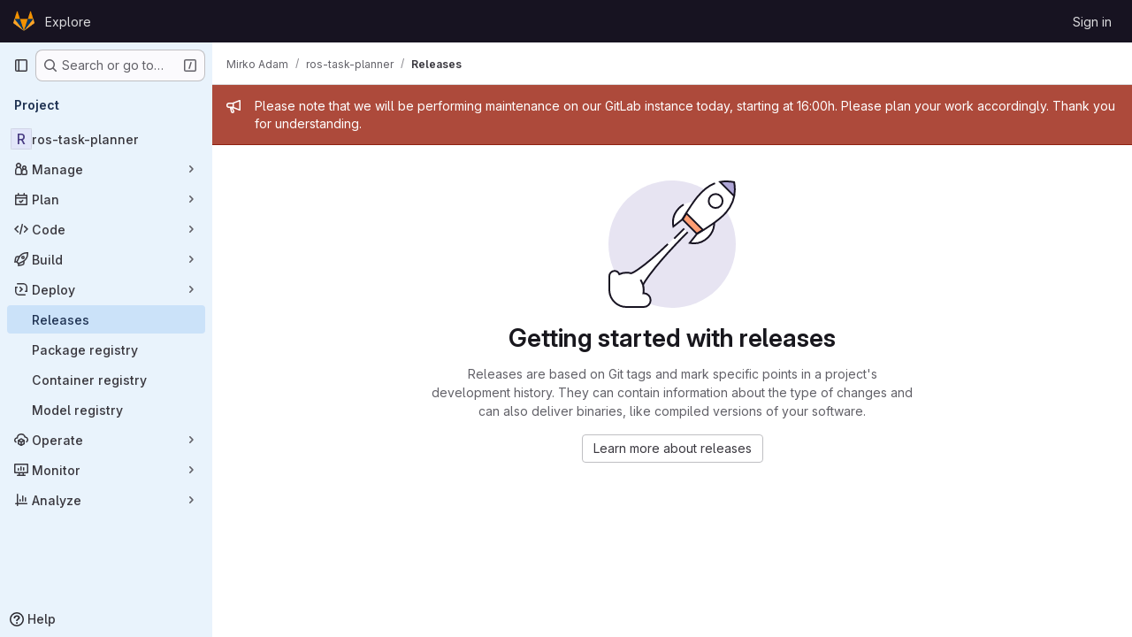

--- FILE ---
content_type: application/javascript
request_url: https://git.uibk.ac.at/assets/webpack/pages.projects.releases.index.36784c1b.chunk.js
body_size: 4410
content:
(this.webpackJsonp=this.webpackJsonp||[]).push([["pages.projects.releases.index"],{305:function(e,t,n){n("HVBj"),n("tGlJ"),e.exports=n("BizI")},BizI:function(e,t,n){"use strict";n.r(t);var a=n("ewH8"),i=n("GiFX"),s=n("apM3"),r=n("5v28"),o=n("lCTV"),l=n("CbCZ"),d=n("Jx7q"),u=n("dIEn"),c=n("zIFf"),m=n("jlnU"),f=n("NmEs"),p=n("qLpH"),h=n("qjHl"),g=n("3twG"),v=n("lBwk"),k=n("9+77"),b=n("8eaX"),y=n("xfwW"),R=n.n(y),S=n("V594"),P=n("/127"),j=n("l85A"),N=n("/lV4"),q={name:"ReleasesEmptyState",components:{GlEmptyState:j.a},inject:["documentationPath","illustrationPath","newReleasePath"],i18n:{emptyStateTitle:Object(N.i)("Release|Getting started with releases"),emptyStateText:Object(N.i)("Release|Releases are based on Git tags and mark specific points in a project's development history. They can contain information about the type of changes and can also deliver binaries, like compiled versions of your software."),releasesDocumentation:Object(N.i)("Release|Learn more about releases"),moreInformation:Object(N.i)("Release|More information"),newRelease:Object(N.i)("Release|Create a new release")}},w=n("tBpV"),C=Object(w.a)(q,(function(){return(0,this._self._c)("gl-empty-state",{staticClass:"gl-mx-auto gl-max-w-limited",attrs:{title:this.$options.i18n.emptyStateTitle,description:this.$options.i18n.emptyStateText,"svg-path":this.illustrationPath,"primary-button-link":this.newReleasePath,"primary-button-text":this.$options.i18n.newRelease,"secondary-button-link":this.documentationPath,"secondary-button-text":this.$options.i18n.releasesDocumentation}})}),[],!1,null,null,null).exports,x=n("6hmS"),F=n.n(x),_={name:"ReleasesPagination",components:{GlKeysetPagination:n("JqFC").a},props:{pageInfo:{type:Object,required:!0,validator:function(e){return F()(e.hasPreviousPage)&&F()(e.hasNextPage)}}},methods:{onPrev(e){Object(f.q)(Object(f.d)("?before="+e))},onNext(e){Object(f.q)(Object(f.d)("?after="+e))}}},I=Object(w.a)(_,(function(){var e=this,t=e._self._c;return t("div",{staticClass:"gl-flex gl-justify-center"},[t("gl-keyset-pagination",e._g(e._b({on:{prev:function(t){return e.onPrev(t)},next:function(t){return e.onNext(t)}}},"gl-keyset-pagination",e.pageInfo,!1),e.$listeners))],1)}),[],!1,null,null,null).exports,O=(n("B++/"),n("z6RN"),n("47t/"),{name:"ReleasesSort",components:{GlSorting:n("P3VF").a},props:{value:{type:String,required:!0,validator:function(e){return v.a.includes(e)}}},computed:{orderBy(){return this.value===v.q||this.value===v.r?v.p:v.j},direction(){return this.value===v.q||this.value===v.i?v.b:v.m},sortOptions:()=>v.t,sortText(){var e=this;return this.sortOptions.find((function(t){return t.value===e.orderBy})).text},isDirectionAscending(){return this.direction===v.b}},methods:{onDirectionChange(){const e=this.isDirectionAscending?v.m:v.b;this.emitInputEventIfChanged(this.orderBy,e)},onSortItemClick(e){this.emitInputEventIfChanged(e,this.direction)},emitInputEventIfChanged(e,t){v.s[e][t]!==this.value&&this.$emit("input",v.s[e][t])}}}),T=Object(w.a)(O,(function(){return(0,this._self._c)("gl-sorting",{attrs:{text:this.sortText,"is-ascending":this.isDirectionAscending,"sort-options":this.sortOptions,"sort-by":this.orderBy,"data-testid":"releases-sort"},on:{sortDirectionChange:this.onDirectionChange,sortByChange:this.onSortItemClick}})}),[],!1,null,null,null).exports,E=n("J6uh"),$={name:"ReleasesIndexApp",i18n:v.u,links:{alertInfoMessageLink:Object(p.a)("ci/yaml/_index.html",{anchor:"release"}),alertInfoPublishLink:Object(p.a)("ci/components/_index",{anchor:"publish-a-new-release"})},components:{CiCdCatalogWrapper:E.a,GlAlert:o.a,GlButton:l.a,GlLink:d.a,GlSprintf:u.a,ReleaseBlock:S.a,ReleaseSkeletonLoader:P.a,ReleasesEmptyState:C,ReleasesPagination:I,ReleasesSort:T},directives:{GlTooltip:c.a},inject:{projectPath:{default:""},newReleasePath:{default:""},atomFeedPath:{default:""}},apollo:{singleGraphqlResponse:{query:R.a,skip(){return!this.includeSingleQuery},variables(){return{...this.queryVariables,first:1}},update:e=>({data:e}),error(){this.singleRequestError=!0}},fullGraphqlResponse:{query:R.a,variables(){return this.queryVariables},update:e=>({data:e}),error(e){this.fullRequestError=!0,Object(m.createAlert)({message:this.$options.i18n.errorMessage,captureError:!0,error:e})}}},data:()=>({singleRequestError:!1,fullRequestError:!1,cursors:{before:Object(g.s)("before"),after:Object(g.s)("after")},sort:v.l}),computed:{queryVariables(){let e={first:v.o};return this.cursors.after?e={after:this.cursors.after,first:v.o}:this.cursors.before&&(e={before:this.cursors.before,last:v.o}),{fullPath:this.projectPath,...e,sort:this.sort}},includeSingleQuery(){return Boolean(!this.cursors.before||this.cursors.after)},isSingleRequestLoading(){return this.$apollo.queries.singleGraphqlResponse.loading},isFullRequestLoading(){return this.$apollo.queries.fullGraphqlResponse.loading},isSingleRequestLoaded(){var e;return Boolean(!this.isSingleRequestLoading&&(null===(e=this.singleGraphqlResponse)||void 0===e?void 0:e.data.project))},isFullRequestLoaded(){var e;return Boolean(!this.isFullRequestLoading&&(null===(e=this.fullGraphqlResponse)||void 0===e?void 0:e.data.project))},atomFeedBtnTitle(){return this.$options.i18n.atomFeedBtnTitle},releases(){return this.isFullRequestLoaded?Object(k.a)(this.fullGraphqlResponse).data:this.isSingleRequestLoaded&&this.includeSingleQuery?Object(k.a)(this.singleGraphqlResponse).data:[]},pageInfo(){return this.isFullRequestLoaded?this.fullGraphqlResponse.data.project.releases.pageInfo:{hasPreviousPage:!1,hasNextPage:!1}},shouldRenderEmptyState(){return this.isFullRequestLoaded&&0===this.releases.length},shouldRenderLoadingIndicator(){return this.isSingleRequestLoading&&!this.singleRequestError&&!this.isFullRequestLoaded||this.isFullRequestLoading&&!this.fullRequestError},shouldRenderPagination(){return this.isFullRequestLoaded&&!this.shouldRenderEmptyState}},mounted(){Object(b.b)(this.projectPath)},created(){this.updateQueryParamsFromUrl(),window.addEventListener("popstate",this.updateQueryParamsFromUrl)},destroyed(){window.removeEventListener("popstate",this.updateQueryParamsFromUrl)},methods:{getReleaseKey:(e,t)=>[e.tagName,e.name,t].join("|"),updateQueryParamsFromUrl(){this.cursors.before=Object(g.s)("before"),this.cursors.after=Object(g.s)("after")},onPaginationButtonPress(){this.updateQueryParamsFromUrl(),Object(h.d)()},onSortChanged(e){this.sort!==e&&(Object(f.q)(Object(g.N)({before:null,after:null})),this.updateQueryParamsFromUrl(),this.sort=e)},releaseBtnTitle(e){return e?this.$options.i18n.catalogResourceReleaseBtnTitle:this.$options.i18n.defaultReleaseBtnTitle}}},B=Object(w.a)($,(function(){var e=this,t=e._self._c;return t("div",{staticClass:"gl-mt-3 gl-flex gl-flex-col"},[t("ci-cd-catalog-wrapper",{scopedSlots:e._u([{key:"default",fn:function({isCiCdCatalogProject:n}){return[n?t("gl-alert",{staticClass:"!gl-mb-5 !gl-mt-3",attrs:{title:e.$options.i18n.alertTitle,dismissible:!1,variant:"warning"}},[t("gl-sprintf",{attrs:{message:e.$options.i18n.alertInfoMessage},scopedSlots:e._u([{key:"link",fn:function({content:n}){return[t("gl-link",{staticClass:"gl-mr-2 !gl-no-underline",attrs:{href:e.$options.links.alertInfoMessageLink,target:"_blank"}},[t("code",{staticClass:"gl-pr-0"},[e._v("\n                "+e._s(n)+"\n              ")])])]}}],null,!0)}),e._v(" "),t("gl-link",{attrs:{href:e.$options.links.alertInfoPublishLink,target:"_blank"}},[e._v("\n          "+e._s(e.$options.i18n.alertInfoPublishMessage)+"\n        ")])],1):e._e()]}}])}),e._v(" "),e.shouldRenderEmptyState?t("releases-empty-state"):t("div",{staticClass:"gl-flex gl-gap-3 gl-self-end"},[t("releases-sort",{attrs:{value:e.sort},on:{input:e.onSortChanged}}),e._v(" "),e.atomFeedPath?t("gl-button",{directives:[{name:"gl-tooltip",rawName:"v-gl-tooltip.hover",modifiers:{hover:!0}}],staticClass:"gl-ml-2",attrs:{title:e.atomFeedBtnTitle,href:e.atomFeedPath,icon:"rss","data-testid":"atom-feed-btn","aria-label":e.atomFeedBtnTitle}}):e._e(),e._v(" "),t("ci-cd-catalog-wrapper",{scopedSlots:e._u([{key:"default",fn:function({isCiCdCatalogProject:n}){return[e.newReleasePath?t("div",{directives:[{name:"gl-tooltip",rawName:"v-gl-tooltip.hover",modifiers:{hover:!0}}],attrs:{title:e.releaseBtnTitle(n),"data-testid":"new-release-btn-tooltip"}},[t("gl-button",{staticClass:"gl-ml-2",attrs:{disabled:n,href:e.newReleasePath,category:"primary",variant:"confirm"}},[e._v(e._s(e.$options.i18n.newRelease))])],1):e._e()]}}])})],1),e._v(" "),e._l(e.releases,(function(n,a){return t("release-block",{key:e.getReleaseKey(n,a),attrs:{release:n,sort:e.sort}})})),e._v(" "),e.shouldRenderLoadingIndicator?t("release-skeleton-loader",{staticClass:"gl-mt-5"}):e._e(),e._v(" "),e.shouldRenderPagination?t("releases-pagination",{attrs:{"page-info":e.pageInfo},on:{prev:e.onPaginationButtonPress,next:e.onPaginationButtonPress}}):e._e()],2)}),[],!1,null,null,null).exports;!function(){const e=document.getElementById("js-releases-page");a.default.use(i.b),a.default.use(s.a);const t=new i.b({defaultClient:Object(r.d)({},{batchMax:1})});new a.default({el:e,apolloProvider:t,provide:{...e.dataset},render:function(e){return e(B)}})}()},qjHl:function(e,t,n){"use strict";n.d(t,"a",(function(){return i})),n.d(t,"b",(function(){return s})),n.d(t,"c",(function(){return r})),n.d(t,"d",(function(){return o}));const a=function(){return document.querySelector(".js-static-panel-inner")},i=function(e=a()){const{scrollHeight:t,scrollTop:n,clientHeight:i}=e||document.documentElement;return Math.ceil(n+i)>=t},s=function(e=a()){const{scrollTop:t}=e||document.documentElement;return 0===t},r=function(e=a()){e?e.scrollTo({top:e.scrollHeight}):window.scrollTo({top:document.body.scrollHeight})},o=function(e=a()){e?e.scrollTo({top:0}):window.scrollTo({top:0})}},xfwW:function(e,t,n){var a={kind:"Document",definitions:[{kind:"OperationDefinition",operation:"query",name:{kind:"Name",value:"allReleases"},variableDefinitions:[{kind:"VariableDefinition",variable:{kind:"Variable",name:{kind:"Name",value:"fullPath"}},type:{kind:"NonNullType",type:{kind:"NamedType",name:{kind:"Name",value:"ID"}}},directives:[]},{kind:"VariableDefinition",variable:{kind:"Variable",name:{kind:"Name",value:"first"}},type:{kind:"NamedType",name:{kind:"Name",value:"Int"}},directives:[]},{kind:"VariableDefinition",variable:{kind:"Variable",name:{kind:"Name",value:"last"}},type:{kind:"NamedType",name:{kind:"Name",value:"Int"}},directives:[]},{kind:"VariableDefinition",variable:{kind:"Variable",name:{kind:"Name",value:"before"}},type:{kind:"NamedType",name:{kind:"Name",value:"String"}},directives:[]},{kind:"VariableDefinition",variable:{kind:"Variable",name:{kind:"Name",value:"after"}},type:{kind:"NamedType",name:{kind:"Name",value:"String"}},directives:[]},{kind:"VariableDefinition",variable:{kind:"Variable",name:{kind:"Name",value:"sort"}},type:{kind:"NamedType",name:{kind:"Name",value:"ReleaseSort"}},directives:[]}],directives:[],selectionSet:{kind:"SelectionSet",selections:[{kind:"Field",name:{kind:"Name",value:"project"},arguments:[{kind:"Argument",name:{kind:"Name",value:"fullPath"},value:{kind:"Variable",name:{kind:"Name",value:"fullPath"}}}],directives:[],selectionSet:{kind:"SelectionSet",selections:[{kind:"Field",name:{kind:"Name",value:"id"},arguments:[],directives:[]},{kind:"Field",name:{kind:"Name",value:"releases"},arguments:[{kind:"Argument",name:{kind:"Name",value:"first"},value:{kind:"Variable",name:{kind:"Name",value:"first"}}},{kind:"Argument",name:{kind:"Name",value:"last"},value:{kind:"Variable",name:{kind:"Name",value:"last"}}},{kind:"Argument",name:{kind:"Name",value:"before"},value:{kind:"Variable",name:{kind:"Name",value:"before"}}},{kind:"Argument",name:{kind:"Name",value:"after"},value:{kind:"Variable",name:{kind:"Name",value:"after"}}},{kind:"Argument",name:{kind:"Name",value:"sort"},value:{kind:"Variable",name:{kind:"Name",value:"sort"}}}],directives:[],selectionSet:{kind:"SelectionSet",selections:[{kind:"Field",name:{kind:"Name",value:"nodes"},arguments:[],directives:[],selectionSet:{kind:"SelectionSet",selections:[{kind:"FragmentSpread",name:{kind:"Name",value:"Release"},directives:[]}]}},{kind:"Field",name:{kind:"Name",value:"pageInfo"},arguments:[],directives:[],selectionSet:{kind:"SelectionSet",selections:[{kind:"Field",name:{kind:"Name",value:"startCursor"},arguments:[],directives:[]},{kind:"Field",name:{kind:"Name",value:"hasPreviousPage"},arguments:[],directives:[]},{kind:"Field",name:{kind:"Name",value:"hasNextPage"},arguments:[],directives:[]},{kind:"Field",name:{kind:"Name",value:"endCursor"},arguments:[],directives:[]}]}}]}}]}}]}}],loc:{start:0,end:460}};a.loc.source={body:'#import "../fragments/release.fragment.graphql"\n\nquery allReleases(\n  $fullPath: ID!\n  $first: Int\n  $last: Int\n  $before: String\n  $after: String\n  $sort: ReleaseSort\n) {\n  project(fullPath: $fullPath) {\n    id\n    releases(first: $first, last: $last, before: $before, after: $after, sort: $sort) {\n      nodes {\n        ...Release\n      }\n      pageInfo {\n        startCursor\n        hasPreviousPage\n        hasNextPage\n        endCursor\n      }\n    }\n  }\n}\n',name:"GraphQL request",locationOffset:{line:1,column:1}};var i={};a.definitions=a.definitions.concat(n("oiak").definitions.filter((function(e){if("FragmentDefinition"!==e.kind)return!0;var t=e.name.value;return!i[t]&&(i[t]=!0,!0)})));var s={};function r(e,t){for(var n=0;n<e.definitions.length;n++){var a=e.definitions[n];if(a.name&&a.name.value==t)return a}}a.definitions.forEach((function(e){if(e.name){var t=new Set;!function e(t,n){if("FragmentSpread"===t.kind)n.add(t.name.value);else if("VariableDefinition"===t.kind){var a=t.type;"NamedType"===a.kind&&n.add(a.name.value)}t.selectionSet&&t.selectionSet.selections.forEach((function(t){e(t,n)})),t.variableDefinitions&&t.variableDefinitions.forEach((function(t){e(t,n)})),t.definitions&&t.definitions.forEach((function(t){e(t,n)}))}(e,t),s[e.name.value]=t}})),e.exports=a,e.exports.allReleases=function(e,t){var n={kind:e.kind,definitions:[r(e,t)]};e.hasOwnProperty("loc")&&(n.loc=e.loc);var a=s[t]||new Set,i=new Set,o=new Set;for(a.forEach((function(e){o.add(e)}));o.size>0;){var l=o;o=new Set,l.forEach((function(e){i.has(e)||(i.add(e),(s[e]||new Set).forEach((function(e){o.add(e)})))}))}return i.forEach((function(t){var a=r(e,t);a&&n.definitions.push(a)})),n}(a,"allReleases")}},[[305,"runtime","main","commons-pages.projects-pages.projects.activity-pages.projects.alert_management.details-pages.project-f6961fa2","6d04052d","commons-pages.projects.releases.index-pages.projects.releases.show"]]]);
//# sourceMappingURL=pages.projects.releases.index.36784c1b.chunk.js.map